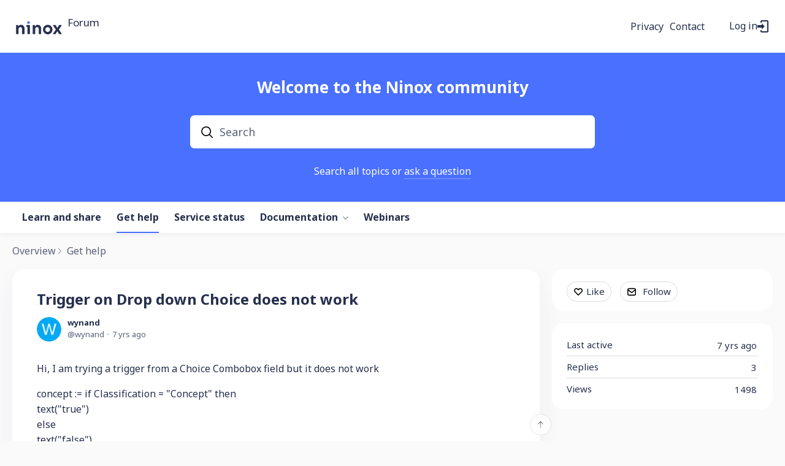

--- FILE ---
content_type: text/html;charset=UTF-8
request_url: https://forum.ninox.com/t/x2hr8yc
body_size: 7478
content:
<!DOCTYPE html>
<html lang="en" id="angularRootApp" ng-app='angularRootApp' class="prod " ng-non-bindable>
  <head>
  <title>Trigger on Drop down Choice does not work - Get help | Ninox Community</title>
      <meta name="description" content="Hi, I am trying a trigger from a Choice Combobox field but it does not work concept := if Classification = &quot;Concept&quot; then text(&quot;true&quot;) else text(&quot;false&quot;) end Any advice? Thanks">
      <meta property="og:type" content="article" />
    <meta property="og:title" content="Trigger on Drop down Choice does not work" />
    <meta property="og:description" content="Hi, I am trying a trigger from a Choice Combobox field but it does not work concept := if Classification = &quot;Concept&quot; then text(&quot;true&quot;) else text(&quot;false&quot;) end Any advice? Thanks" />
    <meta property="og:site_name" content="Ninox Community" />
    <meta property="og:url" content="https://forum.ninox.com/t/x2hr8yc" />
    <meta property="article:published_time" content="2018-08-13T06:32:02.790Z" />
    <link rel="canonical" href="https://forum.ninox.com/t/x2hr8yc" />
    <script type="text/template" class="comp-904a2b9d-m0"></script><link rel=icon type=image/png href=https://d56vh6ph4jjmq.cloudfront.net/ninox/favicon-32x32.png><script type="text/template" class="comp-904a2b9d-m1"></script><script type="text/template" class="comp-abeda148-m0"></script><link rel=preconnect href=https://fonts.googleapis.com>
<link rel=preconnect href=https://fonts.gstatic.com crossorigin>
<link href="https://fonts.googleapis.com/css2?family=Noto+Sans:ital,wght@0,400;0,700;1,400;1,700&display=swap" rel=stylesheet><script type="text/template" class="comp-abeda148-m1"></script><meta name="viewport" id="viewport" content="width=device-width,minimum-scale=1,maximum-scale=10,initial-scale=1" />
    <meta name="apple-mobile-web-app-capable" content="yes" />
    <meta name="mobile-web-app-capable" content="yes" />
    <link rel="stylesheet" type="text/css" href="/content/csx/cu5smltnvt7h6sjg3lsbs7buo6khxc2f.css?0110897" />
<link class="theme" rel="stylesheet" href="/content/csx/themes/g/fsv6kbrp3lgywt3wmvre3qoewza7buk7.css?0110897" />
<link rel="stylesheet" type="text/css" href="/content/csx/2lmck2e45xbej25x54d4poz7pcwnmqbs.css?0110897" />
<link rel="stylesheet" type="text/css" href="/content/csx/kr3udwxnwn5n5qjg2255t4ukxtxdxkqw.css?0110897" /><link class="theme" rel="stylesheet" href="/content/csx/themes/g/ddhutn3joftlgrueochg5be5hy4q6nkz.css?0110897" />
<link rel="stylesheet" type="text/css" href="/css/f/f.css?res=1785347057" />
    </head>

  <body id="top" class=" view-topic view-category-type-question view-category-gethelp   -themed   -state-0 ">
    <a id="keyboardHome" href="#main-content">Skip to main content</a>

    <div class="site-layout -cfa -theme thm-air thm-icons thm-icons-pri">
            <div class="site-nav  -above ">

    <div class="b-layout site-nav__layout">
        <div class="site-nav__inner -center">
              <div class="site-brand">
    <a class="site-brand__logo  -sep" tabindex="-1" aria-hidden="true" href="/"><img class="site-brand__media" src="https://s3-us-west-2.amazonaws.com/media.forumbee.com/logos/630dfcdf-a85a-465d-8dc2-307413755079/900.png" alt="Forum"></a>
    <a class="site-brand__title" href="/">Forum</a>
          </div>
  </div>

          <div class="site-nav__inner -right nav-right">
            <script type="text/template" class="comp-4603e06b-m0"></script><div class=c-topnav__outer>
<div class=c-topnav__item>
<a href=https://ninox.com/en/privacy class="nav-action nav-lnk">Privacy</a>
</div>
<div class=c-topnav__item>
<a href=/contact class="nav-action nav-lnk">Contact</a>
</div>
</div><script type="text/template" class="comp-4603e06b-m1"></script><noscript>
      <div class="nav-action-wrap">
        <button type="button" class="nojs nav-action"><a href="http://community.forumbee.com/t/18hzyj/enabling-browser-cookies">How to enable Javascript</a></button>
        <span class="separator"></span>
      </div>
    </noscript>

    <div fb-bindable site-search-btn pair-id="nav" class="nav-action-wrap site-nav-search -device">
          <button type="button" aria-label="Search" class="nav-action btn-icon btn-search-toggle toolhelp -toolhelp-below" data-tip="Search" ng-click="siteSearchBtnCtrl.click($event)"></button>
        </div>

        <div class="search__wrap -navbar -device">
          <site-search fb-bindable site-search-toggle pair-id="nav" ns="-navbar" search-label="Search" events-limit="0"></site-search>
        </div>
      <div class="nav-action-wrap signup-container">
      <a role="button" class="nav-action nav-lnk nav-btn-signup" href="/signup?forward=%2Ft%2Fx2hr8yc">Sign Up</a>
    </div>
  <div class="nav-action-wrap login-container">
  <a role="button" class="nav-action nav-lnk nav-btn-login" href="/login?forward=%2Ft%2Fx2hr8yc">Log in</a>
</div>

<div class="nav-action-wrap nav-sandwich -right btn-home-wrap -themed">
      <button type="button" class="nav-action btn-icon btn-home -site-nav" data-panel="sw-dialog-home" aria-label="Main menu" aria-expanded="false" aria-controls="aySandwichDialog" ></button>
    </div>
  </div>


        </div>
    </div>
  <header class="site-top">
            <script type="text/template" class="comp-279f4ae6-m0"></script><div class="c-hero__outer">
  <div class="b-layout">

    <h1 class="c-hero__title -main">Welcome to the Ninox community</h1>

    <div class="c-hero__search -main">
      <site-search fb-bindable ns="-header" posts-limit="10" users-limit="10" categories-limit="10" tags-limit="10" events-limit="10" avatar-size="26" search-label="Search"></site-search>
    </div>

    
    <div class="c-hero__intro -main">Search all topics or <a class="" href="/login?forward=%2Fcategory%2gethelp">ask a question</a></div>
    
    
    
    


  
  </div>
</div><script type="text/template" class="comp-279f4ae6-m1"></script><script type="text/template" class="comp-f3c2de09-m0"></script><div class="custom-global-nav-wrapper hnav__outer">
  <div class="b-layout"> 
    <div class="custom-global-nav">
      <ul class="hnav">
        
        
        
        
        
        
          
  	        <li class="hnav__item -learn-share -category">
        	    <a href="/category/learn-share" class="hnav__lnk communityNav -category -default">Learn and share</a>
        	  </li>
          
        
          
  	        <li class="hnav__item -gethelp -category">
        	    <a href="/category/gethelp" class="hnav__lnk communityNav -category -current">Get help</a>
        	  </li>
          
        
          
  	        <li class="hnav__item -service-status -category">
        	    <a href="/category/service-status" class="hnav__lnk communityNav -category -default">Service status</a>
        	  </li>
          
        
          
  	        <li class="hnav__item -docs -section">
        	    <a href="/category/docs" class="hnav__lnk communityNav -section -default">Documentation</a>
        	    <span class="hnav__chevron"></span>
                <ul class="">
                  <li><a href="/category/solutions">Solutions</a></li>
                  <li><a href="/category/setup">Setup</a></li>
                  <li><a href="/category/databases">Databases</a></li>
                  <li><a href="/category/automation">Automation</a></li>
                  <li><a href="/category/my-account">My account</a></li>
                  <li><a href="/category/administration">Administration</a></li>
        	      </ul>
        	      
        	  </li>
          
        
          
          
        
          
          
        
          
          
        
          
          
        
          
          
        
          
          
        
          
          
        
          
          
        
          
          
        
          
          
        
          
          
        
          
          
        
          
          
        
          
          
        
          
          
        
          
          
        
          
          
        
          
          
        
          
          
        
          
          
        
          
          
        
          
          
        
          
          
        
          
          
        
          
          
        
          
          
        
          
          
        
          
          
        
          
          
        
          
          
        
          
          
        
        <li><a href="https://ninox.com/en/webinars" class="communityNav">Webinars</a></li>
        
        
        
        
      </ul>
    </div>
  </div>
</div><script type="text/template" class="comp-f3c2de09-m1"></script></header>

          <div class="site-msg">
              <div class="b-layout">
                <div class="site-msg__inner">
                  <div class="statusmsg" style="display:none;"><!-- --></div>
</div>
              </div>
            </div>
          <div class="site-breadcrumb">
    <div class="b-layout">
      <div class="site-breadcrumb__inner">
        <ul class="site-breadcrumb__path">
            <li class="site-breadcrumb__link -back">
              <a tabindex="-1" class="btn-icon" href="/category/gethelp"></a>
            </li>
            <li class="site-breadcrumb__link -home ">
              <a href="/">Overview</a>
            </li>
            <li class="site-breadcrumb__link -category -back-item">
                    <a  href="&#x2F;category&#x2F;gethelp">Get&#x20;help</a>
                  </li>
                </ul>
          </div>
    </div>
  </div>
<script type="text/template" class="comp-9c0640b9-m0"></script><div id=topic-top></div><script type="text/template" class="comp-9c0640b9-m1"></script><div role="main" id="main-content" class="site-main -topic">
        <div class="b-layout">
          <div class="site-main__inner">
            <div class="content-layout">
                  <div class="content-border -topic">
                      <div class="content-main">
        <div class="content-main__inner">
          <div id="x2hr8yc" class="topic post-user-label -r0" data-id="x2hr8yc" data-channel="//forum.ninox.com/0/x2hr8yc" >
                <script type="text/template" class="comp-22759f2e-m0"></script><span role="button" class="thm-lnk topic-vote  -default ">
<span class="topic-vote__count  -default ">0</span></span><script type="text/template" class="comp-22759f2e-m1"></script><div class="topic__main">
    <h1 class="topic__title">Trigger&#x20;on&#x20;Drop&#x20;down&#x20;Choice&#x20;does&#x20;not&#x20;work</h1>

      <div class="topic-meta-wrap">
    <div class="topic-meta__avatar">
          <button tabindex="-1" type="button" ng-non-bindable  class="avatar-label -r0 -topic-inline avatar40 avatar -w -size-40 focus-save" aria-hidden="true" data-tip="wynand" data-href="https://forum.ninox.com/profile/h7h36k8"><img class="img_av" src="https://s3-us-west-2.amazonaws.com/media.forumbee.com/av/ninox/w_120@2x.png" width="40" height="40" aria-hidden="true" alt="wynand"></button></div>
      <ul class="topic-meta " role="presentation">

        <li class="topic-meta__item">
              <button type="button" class="btn-lnk-inline topic-meta__profile-link hover-card btn-lnk-inline focus-save"
                data-href="/profile/h7h36k8">wynand</button>
            </li>

            <li class="topic-meta__item -br topic-meta__profile-tagline"></li>
              <li class="topic-meta__item topic-meta__handle at-handle">wynand</li>
            <li class="topic-meta__item topic-meta__said-on -sep"><span class="said_on__label"></span><span class=" said_on infotip screenonly" data-tip="@[1534141922790]" data-tip-html="<span class='infodate__created'>$0</span>"
              data-fmt="MMM d, yyyy · h:mm a" data-tip-class="infodate">7 yrs ago</span><span class="value printonly localtime" data-utc="1534141922790"></span>
  </li>

          <li class="topic-meta__item topic-meta__count-wrap -sep -replies"><a class="thm-lnk topic-meta__count -replies" href="/t/x2hr8yc#replies">3<span class="topic-meta__count-label -replies">replies</span></a></li>
        <li class="topic-meta__item -sep topic-meta__last-reply-link-wrap"><button type="button" class="topic-meta__last-reply-link hover-card btn-lnk-inline focus-save" data-href="/profile/h7h36k8" href="/t/x2hr8yc?r=83hrfwx#83hrfwx"><span class="topic-meta__last-user-name">wynand</span><span class="said_on__label"></span><span class="topic-meta__last-said-on said_on infotip screenonly" data-tip="@[1534155400067]" data-tip-html="<span class='infodate__created'>$0</span>"
              data-fmt="MMM d, yyyy · h:mm a" data-tip-class="infodate">7 yrs ago</span><span class="value printonly localtime" data-utc="1534155400067"></span>
  </button></li>
        <li class="topic-meta__item topic-meta__flag-wrap"><span class="topic-meta__flag "></span></li>

        </ul>
    </div>
<div class="cfa topic__text formatted"><script type="text/template" class="comp-dae5ac1b-m0"></script><div class=body-toc></div><script type="text/template" class="comp-dae5ac1b-m1"></script><p>Hi, I am trying a trigger from a Choice Combobox field but it does not work</p> 
<p>concept := if Classification = "Concept" then<br>text("true")<br>else<br>text("false")<br>end</p> 
<p>&nbsp;</p> 
<p>Any advice? Thanks</p></div>
          <div class="topic__actions posting__actions">
  <button type="button" class="nav-action btn-lnk -border btn-like -default" data-action="/topic/like/x2hr8yc">Like</button>
  <button type="button" tabindex="0" class="nav-action btn-lnk -border btn-follow -default toolhelp" data-tip="Follow&#x20;this&#x20;topic&#x20;to&#x20;receive&#x20;email&#x20;updates" data-action="/topic/follow/x2hr8yc">Follow</button>
    </div>
</div>
</div>
            <div class="replies__wrap "
    
    data-max-time="1534155400067"
    data-sort="oldest"
    data-nested="true"
    data-limit="25"
    data-pg="1"
    data-pg-last="1"
    data-base="/topic/replies/x2hr8yc"
    data-removed="false">

    <div id="replies" class="replies__nav ">

  <div class="replies__nav-left">

    <div class="replies__count">
        <h2><span class="replies__count-value">3</span> <span class="replies__count-label">replies</span></h2>
      </div>
      </div>

  <div class="replies__nav-right">
    <div class="select-menu">
      <button type="button" class="select-btn btn-lnk -border -replies-sort -arrow" aria-expanded="false" aria-controls="replySortMenu">
        Oldest first</button>
      <div  tabindex="-1" id="replySortMenu" class="select-panel -replies-sort" data-focus-restore="prev" data-base="/topic/replies/x2hr8yc">
      <ul>
        <li><button type="button" class="select-option btn-lnk" data-sort="oldest" >Oldest first</button></li>
        <li><button type="button" class="select-option btn-lnk" data-sort="newest" >Newest first</button></li>
        <li><button type="button" class="select-option btn-lnk" data-sort="active" >Active threads</button></li>
        <li><button type="button" class="select-option btn-lnk" data-sort="likes"  >Popular</button></li>
      </ul>
      </div>
    </div>

    </div>
</div>

<form ng-non-bindable id="replyTop"  class="reply-form -add-inline" data-hold="false">
            <span class="avatar-label -r0 avatar40 avatar" ng-non-bindable="" ><img class="img_av" src="/content/themes/images/avatar120_2x.png" width="40" height="40" alt="null"></span><div class="reply__detail">
              <div class="reply__prompt-login">
                <a href="/login?forward=%2Ft%2Fx2hr8yc" class="thm-lnk " rel="nofollow">Login to reply</a>
              </div>
            </div>
          </form>

        <ul pg="1" class="replies__pg " data-pg="1"  >
          <li id="m1hrfwy" class="topic-reply -lev0" data-id="m1hrfwy" data-level="0" data-parent-id="x2hr8yc">

  <div class="topic-reply__inner">

    <div class="topic-reply__avatar">
        <button tabindex="-1" type="button" ng-non-bindable  class="  avatar40 avatar -r -size-40 focus-save" aria-hidden="true" data-tip="robert.debruyn" data-href="https://forum.ninox.com/profile/m1h3619"><img class="img_av" src="https://s3-us-west-2.amazonaws.com/media.forumbee.com/av/ninox/r_120@2x.png" width="40" height="40" aria-hidden="true" alt="robert.debruyn"></button></div>
    <div class="topic-reply__detail">

  <div class="topic-reply-meta-wrap">

      <ul class="topic-reply-meta ">

        <li class="topic-reply-meta__item"><button type="button" class="topic-reply-meta__profile-link hover-card btn-lnk-inline focus-save" data-href="/profile/m1h3619">robert.debruyn</button></li>

        <li class="topic-reply-meta__item -br topic-reply-meta__profile-tagline"></li>
          <li class="topic-reply-meta__item topic-reply-meta__handle at-handle">robertdebruyn</li>

        <li class="topic-reply-meta__item topic-reply-meta__said-on -sep"><span class="said_on__label"></span><span class=" said_on infotip screenonly" data-tip="@[1534154356663]" data-tip-html="<span class='infodate__created'>$0</span>"
              data-fmt="MMM d, yyyy · h:mm a" data-tip-class="infodate">7 yrs ago</span><span class="value printonly localtime" data-utc="1534154356663"></span>
  </li>

        <li class="topic-reply-meta__item topic-reply-meta__permalink-wrap"><span class="topic-reply-meta__permalink infotip" data-clipboard-text="https:&#x2F;&#x2F;forum.ninox.com/t/x2hr8yc?r=m1hrfwy" data-tip="Copy&#x20;link&#x20;to&#x20;this&#x20;reply" ></span></li>
        <li class="topic-reply-meta__item topic-reply-meta__flag-wrap"><span class="topic-reply-meta__flag ">Reported - view</span></li>
          </ul>
    </div>
<div ng-non-bindable="" class="topic-reply__content ">
    <div class="topic-reply__text formatted">
      <p>try this</p> 
<p>concept := if text(Classification) = "Concept" then...</p></div>
    <div class="reply-media-wrap">
      <div class="reply__actions posting__actions -lev0"  >

    <span class="btn-reply-like__wrap">
        <button type="button" class="nav-action btn-lnk -border btn-reply-like "
              data-action="/reply/like/m1hrfwy">Like</button>
      </span>
      </div>
</div>
  </div>
</div>
</div>


  </li>

<li id="x2hrfw3" class="topic-reply -lev0 reply-by-op" data-id="x2hrfw3" data-level="0" data-parent-id="x2hr8yc">

  <div class="topic-reply__inner">

    <div class="topic-reply__avatar">
        <button tabindex="-1" type="button" ng-non-bindable  class="  avatar40 avatar -w -size-40 focus-save" aria-hidden="true" data-tip="wynand" data-href="https://forum.ninox.com/profile/h7h36k8"><img class="img_av" src="https://s3-us-west-2.amazonaws.com/media.forumbee.com/av/ninox/w_120@2x.png" width="40" height="40" aria-hidden="true" alt="wynand"></button></div>
    <div class="topic-reply__detail">

  <div class="topic-reply-meta-wrap">

      <ul class="topic-reply-meta ">

        <li class="topic-reply-meta__item"><button type="button" class="topic-reply-meta__profile-link hover-card btn-lnk-inline focus-save" data-href="/profile/h7h36k8">wynand</button></li>

        <li class="topic-reply-meta__item -br topic-reply-meta__profile-tagline"></li>
          <li class="topic-reply-meta__item topic-reply-meta__handle at-handle">wynand</li>

        <li class="topic-reply-meta__item topic-reply-meta__said-on -sep"><span class="said_on__label"></span><span class=" said_on infotip screenonly" data-tip="@[1534155399063]" data-tip-html="<span class='infodate__created'>$0</span>"
              data-fmt="MMM d, yyyy · h:mm a" data-tip-class="infodate">7 yrs ago</span><span class="value printonly localtime" data-utc="1534155399063"></span>
  </li>

        <li class="topic-reply-meta__item topic-reply-meta__permalink-wrap"><span class="topic-reply-meta__permalink infotip" data-clipboard-text="https:&#x2F;&#x2F;forum.ninox.com/t/x2hr8yc?r=x2hrfw3" data-tip="Copy&#x20;link&#x20;to&#x20;this&#x20;reply" ></span></li>
        <li class="topic-reply-meta__item topic-reply-meta__flag-wrap"><span class="topic-reply-meta__flag ">Reported - view</span></li>
          </ul>
    </div>
<div ng-non-bindable="" class="topic-reply__content ">
    <div class="topic-reply__text formatted">
      <p>Works beautifully thanks</p></div>
    <div class="reply-media-wrap">
      <div class="reply__actions posting__actions -lev0"  >

    <span class="btn-reply-like__wrap">
        <button type="button" class="nav-action btn-lnk -border btn-reply-like "
              data-action="/reply/like/x2hrfw3">Like</button>
      </span>
      </div>
</div>
  </div>
</div>
</div>


  </li>

<li id="83hrfwx" class="topic-reply -lev0 reply-by-op" data-id="83hrfwx" data-level="0" data-parent-id="x2hr8yc">

  <div class="topic-reply__inner">

    <div class="topic-reply__avatar">
        <button tabindex="-1" type="button" ng-non-bindable  class="  avatar40 avatar -w -size-40 focus-save" aria-hidden="true" data-tip="wynand" data-href="https://forum.ninox.com/profile/h7h36k8"><img class="img_av" src="https://s3-us-west-2.amazonaws.com/media.forumbee.com/av/ninox/w_120@2x.png" width="40" height="40" aria-hidden="true" alt="wynand"></button></div>
    <div class="topic-reply__detail">

  <div class="topic-reply-meta-wrap">

      <ul class="topic-reply-meta ">

        <li class="topic-reply-meta__item"><button type="button" class="topic-reply-meta__profile-link hover-card btn-lnk-inline focus-save" data-href="/profile/h7h36k8">wynand</button></li>

        <li class="topic-reply-meta__item -br topic-reply-meta__profile-tagline"></li>
          <li class="topic-reply-meta__item topic-reply-meta__handle at-handle">wynand</li>

        <li class="topic-reply-meta__item topic-reply-meta__said-on -sep"><span class="said_on__label"></span><span class=" said_on infotip screenonly" data-tip="@[1534155400067]" data-tip-html="<span class='infodate__created'>$0</span>"
              data-fmt="MMM d, yyyy · h:mm a" data-tip-class="infodate">7 yrs ago</span><span class="value printonly localtime" data-utc="1534155400067"></span>
  </li>

        <li class="topic-reply-meta__item topic-reply-meta__permalink-wrap"><span class="topic-reply-meta__permalink infotip" data-clipboard-text="https:&#x2F;&#x2F;forum.ninox.com/t/x2hr8yc?r=83hrfwx" data-tip="Copy&#x20;link&#x20;to&#x20;this&#x20;reply" ></span></li>
        <li class="topic-reply-meta__item topic-reply-meta__flag-wrap"><span class="topic-reply-meta__flag ">Reported - view</span></li>
          </ul>
    </div>
<div ng-non-bindable="" class="topic-reply__content ">
    <div class="topic-reply__text formatted">
      <p>Works beautifully thanks</p></div>
    <div class="reply-media-wrap">
      <div class="reply__actions posting__actions -lev0"  >

    <span class="btn-reply-like__wrap">
        <button type="button" class="nav-action btn-lnk -border btn-reply-like "
              data-action="/reply/like/83hrfwx">Like</button>
      </span>
      </div>
</div>
  </div>
</div>
</div>


  </li>

</ul>
      </div>
<div class="replies__footer">

<div class="topic-answer ">

      <a href="/login?forward=%2Ft%2Fx2hr8yc" class="btn-topic-reply reply-btn" rel="nofollow">Login to reply</a>
        </div>

  </div>
</div>
      </div>
    </div>
                    </div>
              <section class="content-aside ">
    <div class="content-aside__inner">

      <h2 class="visuallyhidden content-aside-title">Content aside</h2>
      <div class="panel panel-topic-actions">
      <button type="button" class="nav-action btn-lnk -border btn-like -default" data-action="/topic/like/x2hr8yc">Like</button>
  <button type="button" tabindex="0" class="nav-action btn-lnk -border btn-follow -default toolhelp" data-tip="Follow&#x20;this&#x20;topic&#x20;to&#x20;receive&#x20;email&#x20;updates" data-action="/topic/follow/x2hr8yc">Follow</button>
    </div>
  <div class="panel panel-stats">
    <ul class="panel__body" aria-labelledby="panelTitleTopicStats">
        <li class="-divider infotip" data-tip="@[1534155400067]" data-tip-class="infodate">
      <span class="panel__value screenonly">7 yrs ago</span><span class="panel__value printonly localtime" data-utc="1534155400067"></span><span class="panel__label">Last active</span>
    </li>
  <li class="-divider"><span class="panel__value replyCount">3</span><span class="panel__label">Replies</span>
            </li>
        <li class="-divider">
          <span class="panel__value">1498</span><span class="panel__label">Views</span>
        </li>

        </ul>
    </div>
</div>
  </section>
</div>
        </div>
      </div>
    <div class="site-main-footer -reply-add ">
  <div class="site-main-footer__scroll">

    <div class="b-layout">
      <div class="site-main-footer__inner -reply-add">
        <div class="reply-add-layout">
          <div class="reply-form__login">
                    <a href="/login?forward=%2Ft%2Fx2hr8yc" class="thm-lnk btn-primary" rel="nofollow">Login to reply</a>
                  </div>
                <div class="mention-container shadow">
  <div class="mention-overlay  drag">

    <div class="search-input-wrap">
      <input class="search-input input"
             spellcheck="false" autocomplete="off" autocorrect="off" autocapitalize="off" >
      <span class="search-input-cancel">cancel</span>
    </div>

    <div class="search-panel-instruction">
      Mention someone by typing their name
    </div>
    <div class="search-panel-no-match">
      No matching users
    </div>
    <ul class="search-panel">
    </ul>
  </div>
</div>


</div>
        <div class="reply-add-aside"></div>
      </div>
    </div>
  </div>

  <div class="site-main-footer__expander" title="Pop down"></div>

</div>
</div>
        <footer class="site-footer">
    <div class="b-layout">
      <a tabindex="-1" class="site-footer__powered" href="https://forumbee.com?go">Powered by Forumbee</a>
          </div>
  </footer>
<div tabindex="-1" data-focus-restore=".btn-home.-site-nav" id="aySandwichDialog" class="sw-dialog -right -themed ">

  <div class="sw-dialog__inner ">

    <div role="tablist" class="sw-bar  tab-key-root">

      <div tabindex="0" class="visuallyhidden" aria-hidden="true" data-tab-prev=".btn-home.-site-nav"></div>
      <div class="nav-action-wrap home-container">
          <button role="tab" aria-controls="swPanel1" aria-selected="false" aria-label="Main menu" type="button" class="btn-icon sw-btn-home -sandwich -outline-inside"></button>
          <div id="swPanel1" tabindex="-1" data-focus-restore=".btn-home.-sandwich" class="sw-bar__inner -right -home -outline-inside">

            <script type="text/template" class="comp-37c75271-m0"></script><div class="c-sidenav2__outer panel">
<div class=c-sidenav2__item>
<a href=https://ninox.com/en class=c-sidenav2__link>Ninox-Website</a>
</div>
</div><script type="text/template" class="comp-37c75271-m1"></script><div class="panel panel-categories -sand" >
      <h3 id="panelTitleCategories-sand" class="panel__title "><a class="panel-categories__title" href="/">Overview</a></h3>
    <div class="panel__body">
          <ul class=" -level1" aria-labelledby="panelTitleCategories-sand">

            <li class="panel-categories__item -key-x1hntm -link-learn-share -type-discussion">

    <a class="panel-categories__label -node -level1 -key-x1hntm"
             href="&#x2F;category&#x2F;learn-share" >
            <span class="label">Learn&#x20;and&#x20;share</span>
          </a>

        </li>
<li class="panel-categories__item -key-18hw5b -link-gethelp -type-question">

    <a class="panel-categories__label -node -level1 -key-18hw5b"
             href="&#x2F;category&#x2F;gethelp" >
            <span class="label">Get&#x20;help</span>
          </a>

        </li>
<li class="panel-categories__item -key-63yhlh -link-service-status -type-article">

    <a class="panel-categories__label -node -level1 -key-63yhlh"
             href="&#x2F;category&#x2F;service-status" >
            <span class="label">Service&#x20;status</span>
          </a>

        </li>
<li class="panel-categories__item -key-18yqzq -link-docs -type-section">

    <button type="button" class="panel-categories__label -level1 -parent -key-18yqzq" aria-expanded="false" aria-controls="panel-categories__items-level2">
              <span class="icon  -closed" aria-hidden="true"></span><span id="label-sand-18yqzq" class="label">Documentation</span>
            </button>

            <ul id="panel-categories__items-level2" class="panel-categories__items  -closed -level2" aria-labelledby="label-sand-18yqzq" >
              <li class="panel-categories__item -key-x1yh9j -link-solutions -type-section">

    <button type="button" class="panel-categories__label -level2 -parent -key-x1yh9j" aria-expanded="false" aria-controls="panel-categories__items-level3">
              <span class="icon  -closed" aria-hidden="true"></span><span id="label-sand-x1yh9j" class="label">Solutions</span>
            </button>

            <ul id="panel-categories__items-level3" class="panel-categories__items  -closed -level3" aria-labelledby="label-sand-x1yh9j" >
              <li class="panel-categories__item -key-m2yh95 -link-ninox-e-invoice -type-article">

    <a class="panel-categories__label -node -level3 -key-m2yh95"
             href="&#x2F;category&#x2F;ninox-e-invoice" >
            <span class="label">Ninox&#x20;E-Invoice</span>
          </a>

        </li>
</ul>


          </li>
<li class="panel-categories__item -key-80yqzh -link-setup -type-section">

    <button type="button" class="panel-categories__label -level2 -parent -key-80yqzh" aria-expanded="false" aria-controls="panel-categories__items-level3">
              <span class="icon  -closed" aria-hidden="true"></span><span id="label-sand-80yqzh" class="label">Setup</span>
            </button>

            <ul id="panel-categories__items-level3" class="panel-categories__items  -closed -level3" aria-labelledby="label-sand-80yqzh" >
              <li class="panel-categories__item -key-18yqzz -link-installed-apps -type-article">

    <a class="panel-categories__label -node -level3 -key-18yqzz"
             href="&#x2F;category&#x2F;installed-apps" >
            <span class="label">Installed&#x20;apps</span>
          </a>

        </li>
<li class="panel-categories__item -key-y7yqzt -link-public-cloud -type-article">

    <a class="panel-categories__label -node -level3 -key-y7yqzt"
             href="&#x2F;category&#x2F;public-cloud" >
            <span class="label">Public&#x20;Cloud</span>
          </a>

        </li>
<li class="panel-categories__item -key-q5yqz6 -link-private-cloud -type-article">

    <a class="panel-categories__label -node -level3 -key-q5yqz6"
             href="&#x2F;category&#x2F;private-cloud" >
            <span class="label">Private&#x20;Cloud</span>
          </a>

        </li>
<li class="panel-categories__item -key-36yqzm -link-on-premises -type-article">

    <a class="panel-categories__label -node -level3 -key-36yqzm"
             href="&#x2F;category&#x2F;on-premises" >
            <span class="label">On-Premises</span>
          </a>

        </li>
</ul>


          </li>
<li class="panel-categories__item -key-x1yqzy -link-databases -type-section">

    <button type="button" class="panel-categories__label -level2 -parent -key-x1yqzy" aria-expanded="false" aria-controls="panel-categories__items-level3">
              <span class="icon  -closed" aria-hidden="true"></span><span id="label-sand-x1yqzy" class="label">Databases</span>
            </button>

            <ul id="panel-categories__items-level3" class="panel-categories__items  -closed -level3" aria-labelledby="label-sand-x1yqzy" >
              <li class="panel-categories__item -key-m2yqzk -link-tables -type-article">

    <a class="panel-categories__label -node -level3 -key-m2yqzk"
             href="&#x2F;category&#x2F;tables" >
            <span class="label">Tables</span>
          </a>

        </li>
<li class="panel-categories__item -key-36yqzj -link-table-relationships -type-article">

    <a class="panel-categories__label -node -level3 -key-36yqzj"
             href="&#x2F;category&#x2F;table-relationships" >
            <span class="label">Table&#x20;relationships</span>
          </a>

        </li>
<li class="panel-categories__item -key-h4yqzp -link-fields-elements -type-article">

    <a class="panel-categories__label -node -level3 -key-h4yqzp"
             href="&#x2F;category&#x2F;fields-elements" >
            <span class="label">Fields&#x20;and&#x20;elements</span>
          </a>

        </li>
<li class="panel-categories__item -key-63yqz1 -link-pages -type-article">

    <a class="panel-categories__label -node -level3 -key-63yqz1"
             href="&#x2F;category&#x2F;pages" >
            <span class="label">Pages</span>
          </a>

        </li>
<li class="panel-categories__item -key-q5yqzg -link-views -type-article">

    <a class="panel-categories__label -node -level3 -key-q5yqzg"
             href="&#x2F;category&#x2F;views" >
            <span class="label">Views</span>
          </a>

        </li>
<li class="panel-categories__item -key-y7yqz5 -link-import-export -type-article">

    <a class="panel-categories__label -node -level3 -key-y7yqz5"
             href="&#x2F;category&#x2F;import-export" >
            <span class="label">Import&#x20;and&#x20;export</span>
          </a>

        </li>
<li class="panel-categories__item -key-x1yqzf -link-modules -type-article">

    <a class="panel-categories__label -node -level3 -key-x1yqzf"
             href="&#x2F;category&#x2F;modules" >
            <span class="label">Modules</span>
          </a>

        </li>
<li class="panel-categories__item -key-18yqzr -link-printing -type-article">

    <a class="panel-categories__label -node -level3 -key-18yqzr"
             href="&#x2F;category&#x2F;printing" >
            <span class="label">Printing</span>
          </a>

        </li>
<li class="panel-categories__item -key-k9yqzl -link-templates -type-article">

    <a class="panel-categories__label -node -level3 -key-k9yqzl"
             href="&#x2F;category&#x2F;templates" >
            <span class="label">Templates</span>
          </a>

        </li>
<li class="panel-categories__item -key-x1yhzv -link-use-cases -type-article">

    <a class="panel-categories__label -node -level3 -key-x1yhzv"
             href="&#x2F;category&#x2F;use-cases" >
            <span class="label">Use&#x20;cases</span>
          </a>

        </li>
</ul>


          </li>
<li class="panel-categories__item -key-m2yqz3 -link-automation -type-section">

    <button type="button" class="panel-categories__label -level2 -parent -key-m2yqz3" aria-expanded="false" aria-controls="panel-categories__items-level3">
              <span class="icon  -closed" aria-hidden="true"></span><span id="label-sand-m2yqz3" class="label">Automation</span>
            </button>

            <ul id="panel-categories__items-level3" class="panel-categories__items  -closed -level3" aria-labelledby="label-sand-m2yqz3" >
              <li class="panel-categories__item -key-h4yymc -link-performance -type-article">

    <a class="panel-categories__label -node -level3 -key-h4yymc"
             href="&#x2F;category&#x2F;performance" >
            <span class="label">Performance</span>
          </a>

        </li>
<li class="panel-categories__item -key-k9yqz2 -link-scripting -type-article">

    <a class="panel-categories__label -node -level3 -key-k9yqz2"
             href="&#x2F;category&#x2F;scripting" >
            <span class="label">Scripting</span>
          </a>

        </li>
<li class="panel-categories__item -key-80yqzb -link-functions -type-article">

    <a class="panel-categories__label -node -level3 -key-80yqzb"
             href="&#x2F;category&#x2F;functions" >
            <span class="label">Functions</span>
          </a>

        </li>
<li class="panel-categories__item -key-63yqzd -link-api -type-article">

    <a class="panel-categories__label -node -level3 -key-63yqzd"
             href="&#x2F;category&#x2F;api" >
            <span class="label">API</span>
          </a>

        </li>
</ul>


          </li>
<li class="panel-categories__item -key-63yqzx -link-my-account -type-section">

    <button type="button" class="panel-categories__label -level2 -parent -key-63yqzx" aria-expanded="false" aria-controls="panel-categories__items-level3">
              <span class="icon  -closed" aria-hidden="true"></span><span id="label-sand-63yqzx" class="label">My&#x20;account</span>
            </button>

            <ul id="panel-categories__items-level3" class="panel-categories__items  -closed -level3" aria-labelledby="label-sand-63yqzx" >
              <li class="panel-categories__item -key-q5yqzn -link-subscriptions -type-article">

    <a class="panel-categories__label -node -level3 -key-q5yqzn"
             href="&#x2F;category&#x2F;subscriptions" >
            <span class="label">Subscriptions</span>
          </a>

        </li>
</ul>


          </li>
<li class="panel-categories__item -key-h4yqz8 -link-administration -type-section">

    <button type="button" class="panel-categories__label -level2 -parent -key-h4yqz8" aria-expanded="false" aria-controls="panel-categories__items-level3">
              <span class="icon  -closed" aria-hidden="true"></span><span id="label-sand-h4yqz8" class="label">Administration</span>
            </button>

            <ul id="panel-categories__items-level3" class="panel-categories__items  -closed -level3" aria-labelledby="label-sand-h4yqz8" >
              <li class="panel-categories__item -key-80yqzc -link-manage-workspaces -type-article">

    <a class="panel-categories__label -node -level3 -key-80yqzc"
             href="&#x2F;category&#x2F;manage-workspaces" >
            <span class="label">Manage&#x20;workspaces</span>
          </a>

        </li>
<li class="panel-categories__item -key-k9yqza -link-manage-collaborators -type-article">

    <a class="panel-categories__label -node -level3 -key-k9yqza"
             href="&#x2F;category&#x2F;manage-collaborators" >
            <span class="label">Manage&#x20;collaborators</span>
          </a>

        </li>
<li class="panel-categories__item -key-18yqz0 -link-access-permissions -type-article">

    <a class="panel-categories__label -node -level3 -key-18yqz0"
             href="&#x2F;category&#x2F;access-permissions" >
            <span class="label">Access&#x20;permissions</span>
          </a>

        </li>
<li class="panel-categories__item -key-y7yqzs -link-backups-and-storage -type-article">

    <a class="panel-categories__label -node -level3 -key-y7yqzs"
             href="&#x2F;category&#x2F;backups-and-storage" >
            <span class="label">Backups&#x20;and&#x20;storage</span>
          </a>

        </li>
<li class="panel-categories__item -key-36yqz7 -link-process-monitor -type-article">

    <a class="panel-categories__label -node -level3 -key-36yqz7"
             href="&#x2F;category&#x2F;process-monitor" >
            <span class="label">Process&#x20;monitor</span>
          </a>

        </li>
</ul>


          </li>
</ul>


          </li>
</ul>

          <a class="thm-lnk panel-categories__view-all" href="/topics">View all topics</a>
          </div>
      </div>
  </div>
        </div>
      <button role="tab" type="button" class="nav-action btn-icon sw-btn-close -sandwich focus-restore" aria-label="Close menu" data-focus-restore=".btn-home.-site-nav"></button>
        <div tabindex="0" class="visuallyhidden" aria-hidden="true" data-tab-next=".btn-home.-site-nav"></div>
      </div>
  </div>
</div>

<div id="tooltip">
  <div class="tooltip_container">
    <div class="tooltip_heading"> </div>
    <div class="tooltip_body"> </div>
  </div>
  <div class="tooltip_foot"> </div>
  <div class="cf"></div>
</div>

<div id="toolhelp">
  <div class="toolhelp_body"> </div>
  <div class="tooltip-pointer"></div>
</div>

<div id="infotip">
  <div class="infotip_body"> </div>
</div>
<div id="modalOverlay"></div>
  <script >pagestate={};pagestate.version='0110897';pagestate.root='https://forum.ninox.com';pagestate.ckeditor='ckeditor_4.20.1';pagestate.style='1';pagestate.memberSearch=true;pagestate.lang='en';pagestate.tz='';pagestate.base='';;</script>
      <script type="text/javascript" src="/content/jsx/o3x3srvgz5pwf5md4pkbtjnrvn7p2fyh.js?0110897" ></script>
<script type="text/javascript" src="/content/jsx/fxm4pg5vkaoonqp5bpsdxkmgbmifmruq.js?0110897" ></script>
<script type="text/javascript" src="/content/jsx/wmyr6nmos74cau7hh5nm6e26pcdzditu.js?0110897" ></script>
<script type="text/javascript" src="/content/fw/vue.min.js"></script>
        <script type="text/javascript" src="/content/jsx/m457kbr2tobsi5fm5jyzzlo3sqclnabu.js?0110897" ></script>
<script type="text/javascript" src="/content/jsx/fecd6zmeyke6vy7gjgsfcmv2kkjt2mts.js?0110897" ></script>
<script type="text/javascript" src="/content/jsx/www24gkvb2jwpnieidopmzlsldmyk7o4.js?0110897" ></script>
<script type="text/javascript" src="/content/jsx/ly65b4dvixx2tg7xc6jhg3bok6mio3bf.js?0110897" ></script><div id="fb-root"></div>
    <script src="/js/f/f.js?res=-1047701285"></script><script >var tz=document.createElement('script');tz.src='/content/js/fw/tz/tz.js';document.write(tz.outerHTML);</script>
    </body>
</html>


--- FILE ---
content_type: text/html;charset=utf-8
request_url: https://forum.ninox.com/poll
body_size: 352
content:
[{"path":"/poll/view","obj":{"topicKey":"x2hr8yc"},"result":{"status":1}},{"path":"/poll/replies","obj":{"topicKey":"x2hr8yc"},"result":{"status":-4}},{"path":"/poll/notifications","result":{"status":-4}}]